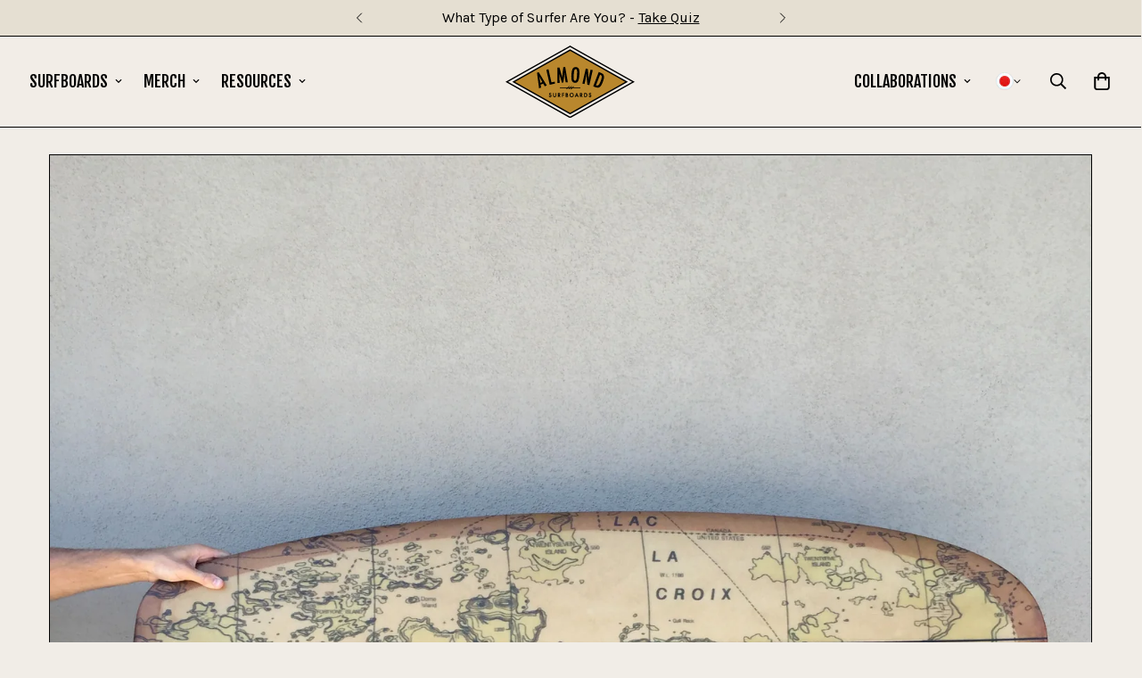

--- FILE ---
content_type: text/css
request_url: https://almondsurfboards.com/cdn/shop/t/91/assets/component-article-card.css?v=52457012297536311421767642984
body_size: -321
content:
.m-article-card__content{padding-top:20px}.m-article-card__image{display:block;overflow:hidden}.m-article-card__image .m-image,.m-article-card__image svg{transition:transform 1.1s cubic-bezier(0.15, 0.75, 0.5, 1) 0s}.m-article-card__tags,.m-article-card__date{font-size:11px;line-height:22px;font-weight:500;display:block;margin-bottom:4px;text-transform:uppercase}.m-article-card__title{font-size:18px;line-height:1.4;font-weight:500;margin-bottom:8px}@media screen and (min-width: 640px){.m-article-card__title{font-size:20px}}.m-article-card__title a{transition:all var(--m-duration-default, 0.25s) ease}.m-article-card__title:hover a{color:rgb(var(--color-foreground))}.m-article-card__excerpt{color:rgb(var(--color-foreground-secondary));margin-bottom:16px}.m-article-card__readmore{font-weight:400;--btn-link-border: 1px}.m-article-card--view-list{width:100%;align-items:center}@media screen and (min-width: 640px){.m-article-card--view-list{display:grid;column-gap:1.5rem;grid-template-columns:repeat(2, minmax(0, 1fr))}}@media screen and (min-width: 768px){.m-article-card--view-list{column-gap:2rem}}@media(min-width: 990px){.m-article-card--view-list{grid-template-columns:1fr 1fr}}@media screen and (min-width: 1024px){.m-article-card--view-list{column-gap:3rem}}.m-article-card--view-list .m-article-card__title{line-height:1.44;margin-bottom:10px}@media screen and (min-width: 640px){.m-article-card--view-list .m-article-card__title{font-size:26px}}.m-article-card:hover .m-article-card__image .m-image,.m-article-card:hover .m-article-card__image svg{transform:scale3d(1.1, 1.1, 1.1) translateZ(0)}


--- FILE ---
content_type: image/svg+xml
request_url: https://cdn.shopify.com/s/files/1/0586/9682/6965/files/Almond-Diamond.svg?v=1757971113
body_size: 1769
content:
<svg viewBox="0 0 288 159.89" xmlns="http://www.w3.org/2000/svg" id="b"><g id="c"><path d="M144,3.26l138.12,76.68-138.12,76.68L5.88,79.95,144,3.26M144,0l-1.38.77L4.49,77.45l-4.49,2.49,4.49,2.49,138.12,76.68,1.38.77,1.38-.77,138.12-76.68,4.49-2.49-4.49-2.49L145.38.77l-1.38-.77h0Z"></path><polygon fill-rule="evenodd" fill="#b9872d" points="18.15 79.95 144 10.08 269.85 79.95 144 149.81 18.15 79.95"></polygon><path d="M144,11.71l122.91,68.24-122.91,68.24L21.09,79.95,144,11.71M144,8.45L15.21,79.95l128.79,71.5,128.79-71.5L144,8.45h0Z"></path><path d="M102.08,109.03c.36.45.54,1.01.54,1.65,0,.86-.29,1.58-.87,2.14-.58.57-1.3.85-2.16.85-.81,0-1.49-.25-2.02-.73-.52-.48-.85-1.16-.98-2.02l-.03-.22,1.8-.4.03.26c.07.58.18.83.27.94.23.32.55.47.99.47.34,0,.62-.11.85-.34.22-.23.33-.51.33-.87,0-.14-.02-.27-.06-.39-.04-.11-.1-.21-.18-.31-.08-.1-.2-.2-.33-.29-.15-.1-.32-.19-.52-.27l-.83-.35c-1.28-.54-1.92-1.35-1.92-2.42,0-.72.28-1.33.83-1.81.54-.48,1.21-.72,2.01-.72,1.08,0,1.94.53,2.54,1.57l.12.2-1.47.87-.12-.21c-.22-.38-.38-.53-.48-.59-.16-.1-.35-.15-.6-.15-.31,0-.55.08-.75.25-.19.16-.28.35-.28.58,0,.12,0,.47.79.8l.86.35c.74.3,1.29.67,1.64,1.11ZM111.11,109.84c0,.7-.11,1.2-.32,1.49-.32.44-.76.65-1.34.65s-1.02-.21-1.33-.65c-.21-.3-.32-.8-.32-1.49v-5.45h-1.78v5.81c0,.97.31,1.78.92,2.42.68.7,1.53,1.06,2.52,1.06s1.84-.36,2.52-1.06c.61-.63.92-1.45.92-2.42v-5.81h-1.78v5.45ZM120.34,109.73l2.75,3.79h-2.19l-2.34-3.36v3.36h-1.78v-9.13h1.77c1.21,0,2.07.23,2.63.7.61.52.92,1.22.92,2.08,0,.67-.2,1.25-.58,1.73-.31.39-.71.67-1.18.83ZM118.79,106.1h-.23v2.27h.18c1.45,0,1.62-.67,1.62-1.18,0-.47-.16-1.09-1.57-1.09ZM125.98,113.52h1.78v-4.12h2.91v-1.7h-2.91v-1.6h3.01v-1.7h-4.79v9.13ZM139.27,109.32c.29.42.44.93.44,1.49,0,.74-.27,1.37-.79,1.88-.31.31-.67.53-1.06.66-.42.12-.94.17-1.55.17h-2.21v-9.13h1.54c.61,0,1.08.05,1.44.14.38.1.71.27.98.51.27.25.48.55.64.91.16.36.24.73.24,1.1,0,.57-.18,1.07-.54,1.49.35.18.65.44.87.77ZM137.23,107.07c0-.34-.09-.59-.27-.75-.18-.17-.47-.25-.85-.25h-.22v2.04h.17c.42,0,.72-.09.9-.26.18-.17.27-.42.27-.78ZM135.89,111.82h.57c.53,0,.92-.1,1.15-.29.23-.2.35-.46.35-.77s-.11-.56-.34-.76c-.23-.21-.66-.31-1.3-.31h-.42v2.14ZM150.81,105.62c.93.92,1.4,2.05,1.4,3.35s-.47,2.43-1.41,3.33c-.94.91-2.08,1.37-3.4,1.37-1.17,0-2.23-.41-3.16-1.22-1.03-.9-1.55-2.09-1.55-3.54,0-1.28.47-2.39,1.41-3.31.93-.91,2.06-1.38,3.37-1.38s2.42.47,3.34,1.39ZM149.54,111.11c.58-.59.87-1.3.87-2.15s-.28-1.57-.86-2.15c-.57-.59-1.26-.87-2.11-.87s-1.53.29-2.11.87c-.58.58-.86,1.28-.86,2.13,0,.9.29,1.61.89,2.19.6.58,1.27.86,2.05.86.85,0,1.55-.28,2.13-.87ZM158.76,103.52l4.49,10h-1.95l-.91-2.1h-3.39l-.96,2.1h-1.93l4.66-10ZM157.76,109.72h1.89l-.92-2.12-.97,2.12ZM169.58,109.73l2.75,3.79h-2.19l-2.34-3.36v3.36h-1.78v-9.13h1.77c1.21,0,2.07.23,2.63.7.61.52.92,1.22.92,2.08,0,.67-.2,1.25-.58,1.73-.31.39-.71.67-1.18.83ZM168.03,106.1h-.23v2.27h.18c1.45,0,1.62-.67,1.62-1.18,0-.47-.16-1.09-1.57-1.09ZM180.97,105.57c.94.86,1.42,2,1.42,3.39s-.5,2.54-1.48,3.4c-.49.43-1.01.74-1.55.91-.5.17-1.21.25-2.11.25h-2.03v-9.13h2.05c.89,0,1.61.09,2.14.27.57.18,1.09.48,1.56.91ZM178.74,111.64c.35-.12.68-.31.96-.57.6-.54.89-1.24.89-2.11s-.29-1.59-.88-2.13c-.52-.48-1.32-.73-2.37-.73h-.35v5.72h.35c.56,0,1.03-.06,1.39-.17ZM189.26,107.92l-.86-.35c-.79-.32-.79-.68-.79-.8,0-.23.09-.42.28-.58.2-.17.44-.25.75-.25.25,0,.45.05.6.15.1.06.26.21.48.59l.12.21,1.47-.87-.12-.2c-.6-1.04-1.46-1.57-2.54-1.57-.8,0-1.47.24-2.01.72-.55.48-.83,1.09-.83,1.81,0,1.06.65,1.88,1.92,2.42l.83.35c.2.09.38.18.52.27.14.09.25.19.33.29.08.09.14.2.18.31.04.11.06.24.06.39,0,.36-.11.64-.33.87-.22.23-.5.34-.85.34-.44,0-.76-.15-.99-.47-.08-.11-.2-.36-.27-.94l-.03-.26-1.8.4.03.22c.13.86.46,1.54.98,2.02.53.48,1.21.73,2.02.73.85,0,1.58-.29,2.16-.85.58-.56.87-1.28.87-2.14,0-.65-.18-1.2-.54-1.65-.35-.44-.9-.81-1.64-1.11ZM73.93,58.56l18.2,29.42-4.62,1.66-3.37-5.7-5.81,2.08,1.01,6.55-4.5,1.61-.04-.29-4.51-34.03,3.63-1.3ZM79.54,76.03c-1.51-2.6-3.01-5.42-4.48-8.41.29,1.27.57,2.56.82,3.87.4,2.03.79,4.23,1.16,6.54l.63,4.02,4.44-1.6-2.58-4.42ZM98.54,86.38l11.92-2.69-.94-4.17-7.11,1.6-6.45-28.6-.05-.23-4.81,1.09,7.39,32.77.05.23ZM120.05,61.5c.22.97.44,1.91.66,2.81.41,1.67.87,3.34,1.36,4.96l3.66,12.51,3.38-.27,1.64-14.94.43-4.24c.04-.41.08-.91.13-1.51,0-.08.01-.17.02-.26l.23,2.14.55,4.43c.02.28.06.62.12,1.04.05.42.12.91.2,1.49l1.68,11.45,4.73-.38-5.74-33.27-.04-.21-4.26.34-1.54,13.73-.3,2.44-.27,3.66-.25,3.04c-.28-1.25-.57-2.46-.87-3.63-.42-1.64-.88-3.33-1.38-5.03l-3.99-13.34-.05-.19-4.21.34-.05,33.69v.26l4.67-.38-.5-20.7ZM147.84,77.4c-1.1-2.72-1.4-7.47-.88-14.11.46-5.93,1.45-10.14,2.94-12.52,1.53-2.44,3.92-3.55,7.09-3.3,2.83.22,4.89,1.39,6.12,3.46.8,1.37,1.31,3.29,1.53,5.7.23,2.21.18,5.46-.15,9.65-.46,5.89-1.45,10.08-2.95,12.47-1.39,2.22-3.48,3.34-6.2,3.34-.27,0-.55-.01-.83-.03-3.29-.26-5.53-1.82-6.67-4.66ZM152.06,74.76c.39,1.72,1.28,2.62,2.7,2.73,1.4.11,2.39-.59,3.03-2.12.67-1.57,1.18-4.6,1.53-9.02.44-5.71.49-9.57.13-11.46-.35-1.84-1.23-2.78-2.71-2.9-.1,0-.2-.01-.3-.01-1.32,0-2.24.73-2.83,2.22-.64,1.69-1.16,5.2-1.57,10.43-.38,4.83-.37,8.23.02,10.12ZM186.79,65.45c-.41,1.79-.77,3.75-1.07,5.83-.14.94-.26,1.94-.38,2.98-.1-2.93-.29-5.76-.57-8.46l-1.38-14.13-4.45-1.02-7.54,32.98,4.75,1.09,3.06-14.46c.09-.41.17-.78.24-1.1.07-.33.12-.6.16-.84l.69-4.08.21-1.37c0,.98.03,1.94.08,2.87.07,1.49.17,3,.31,4.49l1.54,15.92,4.47,1.02,7.54-32.99-4.83-1.11-2.83,12.36ZM219.43,71.5c-.29,2.21-1.17,5.22-2.62,8.94-1.33,3.43-2.72,6.15-4.11,8.11-1.36,1.89-2.9,3.16-4.59,3.79-.7.27-1.52.4-2.44.4-1.8,0-4.01-.51-6.61-1.52l-3.58-1.39.09-.22,12.2-31.31,5.33,2.08c1.57.61,2.85,1.32,3.8,2.09.89.75,1.56,1.73,2.01,2.92.67,1.77.84,3.82.53,6.11ZM207.19,87.12c1.44-1.17,3.04-3.99,4.75-8.39,1.85-4.73,2.71-8.19,2.58-10.27-.13-2.04-1.25-3.45-3.41-4.29l-.3-.11-9.14,23.45c2.33.86,4.18.73,5.51-.39ZM147.26,93.72l-2.21,2.21.98.98,3.19-3.19h17.72v-1.39h-16.34l1.75-1.75-.98-.98-2.73,2.73h-2.98l2.2-2.2-.98-.98-3.18,3.18h-2.98l2.2-2.2-.98-.98-3.18,3.18h-17.72v1.39h16.34l-1.75,1.75.98.98,2.73-2.73h2.98l-1.75,1.75.98.98,2.73-2.73h2.98Z"></path></g></svg>